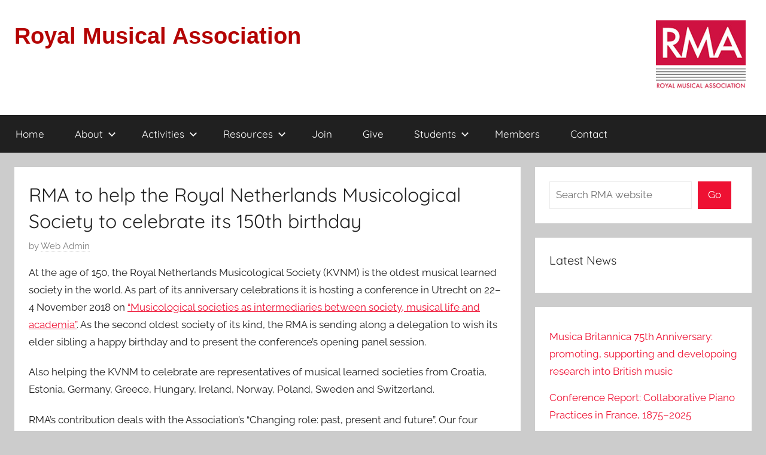

--- FILE ---
content_type: text/html; charset=UTF-8
request_url: https://www.rma.ac.uk/2018/09/24/rma-to-help-kvnm-celebrate-150th-birthday/
body_size: 14560
content:
<!DOCTYPE html>
<html lang="en-GB">

<head>
<meta charset="UTF-8">
<meta name="viewport" content="width=device-width, initial-scale=1">
<link rel="profile" href="http://gmpg.org/xfn/11">

<title>RMA to help the Royal Netherlands Musicological Society to celebrate its 150th birthday &#8211; Royal Musical Association</title>
<meta name='robots' content='max-image-preview:large' />
<link rel="alternate" type="application/rss+xml" title="Royal Musical Association &raquo; Feed" href="https://www.rma.ac.uk/feed/" />
<link rel="alternate" type="application/rss+xml" title="Royal Musical Association &raquo; Comments Feed" href="https://www.rma.ac.uk/comments/feed/" />
<link rel="alternate" title="oEmbed (JSON)" type="application/json+oembed" href="https://www.rma.ac.uk/wp-json/oembed/1.0/embed?url=https%3A%2F%2Fwww.rma.ac.uk%2F2018%2F09%2F24%2Frma-to-help-kvnm-celebrate-150th-birthday%2F" />
<link rel="alternate" title="oEmbed (XML)" type="text/xml+oembed" href="https://www.rma.ac.uk/wp-json/oembed/1.0/embed?url=https%3A%2F%2Fwww.rma.ac.uk%2F2018%2F09%2F24%2Frma-to-help-kvnm-celebrate-150th-birthday%2F&#038;format=xml" />
<style id='wp-img-auto-sizes-contain-inline-css' type='text/css'>
img:is([sizes=auto i],[sizes^="auto," i]){contain-intrinsic-size:3000px 1500px}
/*# sourceURL=wp-img-auto-sizes-contain-inline-css */
</style>
<link rel='stylesheet' id='eo-leaflet.js-css' href='https://www.rma.ac.uk/rmawp/wp-content/plugins/event-organiser/lib/leaflet/leaflet.min.css?ver=1.4.0' type='text/css' media='all' />
<style id='eo-leaflet.js-inline-css' type='text/css'>
.leaflet-popup-close-button{box-shadow:none!important;}
/*# sourceURL=eo-leaflet.js-inline-css */
</style>
<link rel='stylesheet' id='donovan-theme-fonts-css' href='https://www.rma.ac.uk/rmawp/wp-content/fonts/42dfe4fb32a9ed8baf6d4f36ed70bedb.css?ver=20201110' type='text/css' media='all' />
<style id='wp-emoji-styles-inline-css' type='text/css'>

	img.wp-smiley, img.emoji {
		display: inline !important;
		border: none !important;
		box-shadow: none !important;
		height: 1em !important;
		width: 1em !important;
		margin: 0 0.07em !important;
		vertical-align: -0.1em !important;
		background: none !important;
		padding: 0 !important;
	}
/*# sourceURL=wp-emoji-styles-inline-css */
</style>
<style id='wp-block-library-inline-css' type='text/css'>
:root{--wp-block-synced-color:#7a00df;--wp-block-synced-color--rgb:122,0,223;--wp-bound-block-color:var(--wp-block-synced-color);--wp-editor-canvas-background:#ddd;--wp-admin-theme-color:#007cba;--wp-admin-theme-color--rgb:0,124,186;--wp-admin-theme-color-darker-10:#006ba1;--wp-admin-theme-color-darker-10--rgb:0,107,160.5;--wp-admin-theme-color-darker-20:#005a87;--wp-admin-theme-color-darker-20--rgb:0,90,135;--wp-admin-border-width-focus:2px}@media (min-resolution:192dpi){:root{--wp-admin-border-width-focus:1.5px}}.wp-element-button{cursor:pointer}:root .has-very-light-gray-background-color{background-color:#eee}:root .has-very-dark-gray-background-color{background-color:#313131}:root .has-very-light-gray-color{color:#eee}:root .has-very-dark-gray-color{color:#313131}:root .has-vivid-green-cyan-to-vivid-cyan-blue-gradient-background{background:linear-gradient(135deg,#00d084,#0693e3)}:root .has-purple-crush-gradient-background{background:linear-gradient(135deg,#34e2e4,#4721fb 50%,#ab1dfe)}:root .has-hazy-dawn-gradient-background{background:linear-gradient(135deg,#faaca8,#dad0ec)}:root .has-subdued-olive-gradient-background{background:linear-gradient(135deg,#fafae1,#67a671)}:root .has-atomic-cream-gradient-background{background:linear-gradient(135deg,#fdd79a,#004a59)}:root .has-nightshade-gradient-background{background:linear-gradient(135deg,#330968,#31cdcf)}:root .has-midnight-gradient-background{background:linear-gradient(135deg,#020381,#2874fc)}:root{--wp--preset--font-size--normal:16px;--wp--preset--font-size--huge:42px}.has-regular-font-size{font-size:1em}.has-larger-font-size{font-size:2.625em}.has-normal-font-size{font-size:var(--wp--preset--font-size--normal)}.has-huge-font-size{font-size:var(--wp--preset--font-size--huge)}.has-text-align-center{text-align:center}.has-text-align-left{text-align:left}.has-text-align-right{text-align:right}.has-fit-text{white-space:nowrap!important}#end-resizable-editor-section{display:none}.aligncenter{clear:both}.items-justified-left{justify-content:flex-start}.items-justified-center{justify-content:center}.items-justified-right{justify-content:flex-end}.items-justified-space-between{justify-content:space-between}.screen-reader-text{border:0;clip-path:inset(50%);height:1px;margin:-1px;overflow:hidden;padding:0;position:absolute;width:1px;word-wrap:normal!important}.screen-reader-text:focus{background-color:#ddd;clip-path:none;color:#444;display:block;font-size:1em;height:auto;left:5px;line-height:normal;padding:15px 23px 14px;text-decoration:none;top:5px;width:auto;z-index:100000}html :where(.has-border-color){border-style:solid}html :where([style*=border-top-color]){border-top-style:solid}html :where([style*=border-right-color]){border-right-style:solid}html :where([style*=border-bottom-color]){border-bottom-style:solid}html :where([style*=border-left-color]){border-left-style:solid}html :where([style*=border-width]){border-style:solid}html :where([style*=border-top-width]){border-top-style:solid}html :where([style*=border-right-width]){border-right-style:solid}html :where([style*=border-bottom-width]){border-bottom-style:solid}html :where([style*=border-left-width]){border-left-style:solid}html :where(img[class*=wp-image-]){height:auto;max-width:100%}:where(figure){margin:0 0 1em}html :where(.is-position-sticky){--wp-admin--admin-bar--position-offset:var(--wp-admin--admin-bar--height,0px)}@media screen and (max-width:600px){html :where(.is-position-sticky){--wp-admin--admin-bar--position-offset:0px}}

/*# sourceURL=wp-block-library-inline-css */
</style><style id='wp-block-latest-posts-inline-css' type='text/css'>
.wp-block-latest-posts{box-sizing:border-box}.wp-block-latest-posts.alignleft{margin-right:2em}.wp-block-latest-posts.alignright{margin-left:2em}.wp-block-latest-posts.wp-block-latest-posts__list{list-style:none}.wp-block-latest-posts.wp-block-latest-posts__list li{clear:both;overflow-wrap:break-word}.wp-block-latest-posts.is-grid{display:flex;flex-wrap:wrap}.wp-block-latest-posts.is-grid li{margin:0 1.25em 1.25em 0;width:100%}@media (min-width:600px){.wp-block-latest-posts.columns-2 li{width:calc(50% - .625em)}.wp-block-latest-posts.columns-2 li:nth-child(2n){margin-right:0}.wp-block-latest-posts.columns-3 li{width:calc(33.33333% - .83333em)}.wp-block-latest-posts.columns-3 li:nth-child(3n){margin-right:0}.wp-block-latest-posts.columns-4 li{width:calc(25% - .9375em)}.wp-block-latest-posts.columns-4 li:nth-child(4n){margin-right:0}.wp-block-latest-posts.columns-5 li{width:calc(20% - 1em)}.wp-block-latest-posts.columns-5 li:nth-child(5n){margin-right:0}.wp-block-latest-posts.columns-6 li{width:calc(16.66667% - 1.04167em)}.wp-block-latest-posts.columns-6 li:nth-child(6n){margin-right:0}}:root :where(.wp-block-latest-posts.is-grid){padding:0}:root :where(.wp-block-latest-posts.wp-block-latest-posts__list){padding-left:0}.wp-block-latest-posts__post-author,.wp-block-latest-posts__post-date{display:block;font-size:.8125em}.wp-block-latest-posts__post-excerpt,.wp-block-latest-posts__post-full-content{margin-bottom:1em;margin-top:.5em}.wp-block-latest-posts__featured-image a{display:inline-block}.wp-block-latest-posts__featured-image img{height:auto;max-width:100%;width:auto}.wp-block-latest-posts__featured-image.alignleft{float:left;margin-right:1em}.wp-block-latest-posts__featured-image.alignright{float:right;margin-left:1em}.wp-block-latest-posts__featured-image.aligncenter{margin-bottom:1em;text-align:center}
/*# sourceURL=https://www.rma.ac.uk/rmawp/wp-includes/blocks/latest-posts/style.min.css */
</style>
<style id='wp-block-search-inline-css' type='text/css'>
.wp-block-search__button{margin-left:10px;word-break:normal}.wp-block-search__button.has-icon{line-height:0}.wp-block-search__button svg{height:1.25em;min-height:24px;min-width:24px;width:1.25em;fill:currentColor;vertical-align:text-bottom}:where(.wp-block-search__button){border:1px solid #ccc;padding:6px 10px}.wp-block-search__inside-wrapper{display:flex;flex:auto;flex-wrap:nowrap;max-width:100%}.wp-block-search__label{width:100%}.wp-block-search.wp-block-search__button-only .wp-block-search__button{box-sizing:border-box;display:flex;flex-shrink:0;justify-content:center;margin-left:0;max-width:100%}.wp-block-search.wp-block-search__button-only .wp-block-search__inside-wrapper{min-width:0!important;transition-property:width}.wp-block-search.wp-block-search__button-only .wp-block-search__input{flex-basis:100%;transition-duration:.3s}.wp-block-search.wp-block-search__button-only.wp-block-search__searchfield-hidden,.wp-block-search.wp-block-search__button-only.wp-block-search__searchfield-hidden .wp-block-search__inside-wrapper{overflow:hidden}.wp-block-search.wp-block-search__button-only.wp-block-search__searchfield-hidden .wp-block-search__input{border-left-width:0!important;border-right-width:0!important;flex-basis:0;flex-grow:0;margin:0;min-width:0!important;padding-left:0!important;padding-right:0!important;width:0!important}:where(.wp-block-search__input){appearance:none;border:1px solid #949494;flex-grow:1;font-family:inherit;font-size:inherit;font-style:inherit;font-weight:inherit;letter-spacing:inherit;line-height:inherit;margin-left:0;margin-right:0;min-width:3rem;padding:8px;text-decoration:unset!important;text-transform:inherit}:where(.wp-block-search__button-inside .wp-block-search__inside-wrapper){background-color:#fff;border:1px solid #949494;box-sizing:border-box;padding:4px}:where(.wp-block-search__button-inside .wp-block-search__inside-wrapper) .wp-block-search__input{border:none;border-radius:0;padding:0 4px}:where(.wp-block-search__button-inside .wp-block-search__inside-wrapper) .wp-block-search__input:focus{outline:none}:where(.wp-block-search__button-inside .wp-block-search__inside-wrapper) :where(.wp-block-search__button){padding:4px 8px}.wp-block-search.aligncenter .wp-block-search__inside-wrapper{margin:auto}.wp-block[data-align=right] .wp-block-search.wp-block-search__button-only .wp-block-search__inside-wrapper{float:right}
/*# sourceURL=https://www.rma.ac.uk/rmawp/wp-includes/blocks/search/style.min.css */
</style>
<style id='global-styles-inline-css' type='text/css'>
:root{--wp--preset--aspect-ratio--square: 1;--wp--preset--aspect-ratio--4-3: 4/3;--wp--preset--aspect-ratio--3-4: 3/4;--wp--preset--aspect-ratio--3-2: 3/2;--wp--preset--aspect-ratio--2-3: 2/3;--wp--preset--aspect-ratio--16-9: 16/9;--wp--preset--aspect-ratio--9-16: 9/16;--wp--preset--color--black: #000000;--wp--preset--color--cyan-bluish-gray: #abb8c3;--wp--preset--color--white: #ffffff;--wp--preset--color--pale-pink: #f78da7;--wp--preset--color--vivid-red: #cf2e2e;--wp--preset--color--luminous-vivid-orange: #ff6900;--wp--preset--color--luminous-vivid-amber: #fcb900;--wp--preset--color--light-green-cyan: #7bdcb5;--wp--preset--color--vivid-green-cyan: #00d084;--wp--preset--color--pale-cyan-blue: #8ed1fc;--wp--preset--color--vivid-cyan-blue: #0693e3;--wp--preset--color--vivid-purple: #9b51e0;--wp--preset--color--primary: #ee1133;--wp--preset--color--secondary: #d5001a;--wp--preset--color--tertiary: #bb0000;--wp--preset--color--accent: #1153ee;--wp--preset--color--highlight: #eedc11;--wp--preset--color--light-gray: #f2f2f2;--wp--preset--color--gray: #666666;--wp--preset--color--dark-gray: #202020;--wp--preset--gradient--vivid-cyan-blue-to-vivid-purple: linear-gradient(135deg,rgb(6,147,227) 0%,rgb(155,81,224) 100%);--wp--preset--gradient--light-green-cyan-to-vivid-green-cyan: linear-gradient(135deg,rgb(122,220,180) 0%,rgb(0,208,130) 100%);--wp--preset--gradient--luminous-vivid-amber-to-luminous-vivid-orange: linear-gradient(135deg,rgb(252,185,0) 0%,rgb(255,105,0) 100%);--wp--preset--gradient--luminous-vivid-orange-to-vivid-red: linear-gradient(135deg,rgb(255,105,0) 0%,rgb(207,46,46) 100%);--wp--preset--gradient--very-light-gray-to-cyan-bluish-gray: linear-gradient(135deg,rgb(238,238,238) 0%,rgb(169,184,195) 100%);--wp--preset--gradient--cool-to-warm-spectrum: linear-gradient(135deg,rgb(74,234,220) 0%,rgb(151,120,209) 20%,rgb(207,42,186) 40%,rgb(238,44,130) 60%,rgb(251,105,98) 80%,rgb(254,248,76) 100%);--wp--preset--gradient--blush-light-purple: linear-gradient(135deg,rgb(255,206,236) 0%,rgb(152,150,240) 100%);--wp--preset--gradient--blush-bordeaux: linear-gradient(135deg,rgb(254,205,165) 0%,rgb(254,45,45) 50%,rgb(107,0,62) 100%);--wp--preset--gradient--luminous-dusk: linear-gradient(135deg,rgb(255,203,112) 0%,rgb(199,81,192) 50%,rgb(65,88,208) 100%);--wp--preset--gradient--pale-ocean: linear-gradient(135deg,rgb(255,245,203) 0%,rgb(182,227,212) 50%,rgb(51,167,181) 100%);--wp--preset--gradient--electric-grass: linear-gradient(135deg,rgb(202,248,128) 0%,rgb(113,206,126) 100%);--wp--preset--gradient--midnight: linear-gradient(135deg,rgb(2,3,129) 0%,rgb(40,116,252) 100%);--wp--preset--font-size--small: 13px;--wp--preset--font-size--medium: 20px;--wp--preset--font-size--large: 36px;--wp--preset--font-size--x-large: 42px;--wp--preset--spacing--20: 0.44rem;--wp--preset--spacing--30: 0.67rem;--wp--preset--spacing--40: 1rem;--wp--preset--spacing--50: 1.5rem;--wp--preset--spacing--60: 2.25rem;--wp--preset--spacing--70: 3.38rem;--wp--preset--spacing--80: 5.06rem;--wp--preset--shadow--natural: 6px 6px 9px rgba(0, 0, 0, 0.2);--wp--preset--shadow--deep: 12px 12px 50px rgba(0, 0, 0, 0.4);--wp--preset--shadow--sharp: 6px 6px 0px rgba(0, 0, 0, 0.2);--wp--preset--shadow--outlined: 6px 6px 0px -3px rgb(255, 255, 255), 6px 6px rgb(0, 0, 0);--wp--preset--shadow--crisp: 6px 6px 0px rgb(0, 0, 0);}:where(.is-layout-flex){gap: 0.5em;}:where(.is-layout-grid){gap: 0.5em;}body .is-layout-flex{display: flex;}.is-layout-flex{flex-wrap: wrap;align-items: center;}.is-layout-flex > :is(*, div){margin: 0;}body .is-layout-grid{display: grid;}.is-layout-grid > :is(*, div){margin: 0;}:where(.wp-block-columns.is-layout-flex){gap: 2em;}:where(.wp-block-columns.is-layout-grid){gap: 2em;}:where(.wp-block-post-template.is-layout-flex){gap: 1.25em;}:where(.wp-block-post-template.is-layout-grid){gap: 1.25em;}.has-black-color{color: var(--wp--preset--color--black) !important;}.has-cyan-bluish-gray-color{color: var(--wp--preset--color--cyan-bluish-gray) !important;}.has-white-color{color: var(--wp--preset--color--white) !important;}.has-pale-pink-color{color: var(--wp--preset--color--pale-pink) !important;}.has-vivid-red-color{color: var(--wp--preset--color--vivid-red) !important;}.has-luminous-vivid-orange-color{color: var(--wp--preset--color--luminous-vivid-orange) !important;}.has-luminous-vivid-amber-color{color: var(--wp--preset--color--luminous-vivid-amber) !important;}.has-light-green-cyan-color{color: var(--wp--preset--color--light-green-cyan) !important;}.has-vivid-green-cyan-color{color: var(--wp--preset--color--vivid-green-cyan) !important;}.has-pale-cyan-blue-color{color: var(--wp--preset--color--pale-cyan-blue) !important;}.has-vivid-cyan-blue-color{color: var(--wp--preset--color--vivid-cyan-blue) !important;}.has-vivid-purple-color{color: var(--wp--preset--color--vivid-purple) !important;}.has-black-background-color{background-color: var(--wp--preset--color--black) !important;}.has-cyan-bluish-gray-background-color{background-color: var(--wp--preset--color--cyan-bluish-gray) !important;}.has-white-background-color{background-color: var(--wp--preset--color--white) !important;}.has-pale-pink-background-color{background-color: var(--wp--preset--color--pale-pink) !important;}.has-vivid-red-background-color{background-color: var(--wp--preset--color--vivid-red) !important;}.has-luminous-vivid-orange-background-color{background-color: var(--wp--preset--color--luminous-vivid-orange) !important;}.has-luminous-vivid-amber-background-color{background-color: var(--wp--preset--color--luminous-vivid-amber) !important;}.has-light-green-cyan-background-color{background-color: var(--wp--preset--color--light-green-cyan) !important;}.has-vivid-green-cyan-background-color{background-color: var(--wp--preset--color--vivid-green-cyan) !important;}.has-pale-cyan-blue-background-color{background-color: var(--wp--preset--color--pale-cyan-blue) !important;}.has-vivid-cyan-blue-background-color{background-color: var(--wp--preset--color--vivid-cyan-blue) !important;}.has-vivid-purple-background-color{background-color: var(--wp--preset--color--vivid-purple) !important;}.has-black-border-color{border-color: var(--wp--preset--color--black) !important;}.has-cyan-bluish-gray-border-color{border-color: var(--wp--preset--color--cyan-bluish-gray) !important;}.has-white-border-color{border-color: var(--wp--preset--color--white) !important;}.has-pale-pink-border-color{border-color: var(--wp--preset--color--pale-pink) !important;}.has-vivid-red-border-color{border-color: var(--wp--preset--color--vivid-red) !important;}.has-luminous-vivid-orange-border-color{border-color: var(--wp--preset--color--luminous-vivid-orange) !important;}.has-luminous-vivid-amber-border-color{border-color: var(--wp--preset--color--luminous-vivid-amber) !important;}.has-light-green-cyan-border-color{border-color: var(--wp--preset--color--light-green-cyan) !important;}.has-vivid-green-cyan-border-color{border-color: var(--wp--preset--color--vivid-green-cyan) !important;}.has-pale-cyan-blue-border-color{border-color: var(--wp--preset--color--pale-cyan-blue) !important;}.has-vivid-cyan-blue-border-color{border-color: var(--wp--preset--color--vivid-cyan-blue) !important;}.has-vivid-purple-border-color{border-color: var(--wp--preset--color--vivid-purple) !important;}.has-vivid-cyan-blue-to-vivid-purple-gradient-background{background: var(--wp--preset--gradient--vivid-cyan-blue-to-vivid-purple) !important;}.has-light-green-cyan-to-vivid-green-cyan-gradient-background{background: var(--wp--preset--gradient--light-green-cyan-to-vivid-green-cyan) !important;}.has-luminous-vivid-amber-to-luminous-vivid-orange-gradient-background{background: var(--wp--preset--gradient--luminous-vivid-amber-to-luminous-vivid-orange) !important;}.has-luminous-vivid-orange-to-vivid-red-gradient-background{background: var(--wp--preset--gradient--luminous-vivid-orange-to-vivid-red) !important;}.has-very-light-gray-to-cyan-bluish-gray-gradient-background{background: var(--wp--preset--gradient--very-light-gray-to-cyan-bluish-gray) !important;}.has-cool-to-warm-spectrum-gradient-background{background: var(--wp--preset--gradient--cool-to-warm-spectrum) !important;}.has-blush-light-purple-gradient-background{background: var(--wp--preset--gradient--blush-light-purple) !important;}.has-blush-bordeaux-gradient-background{background: var(--wp--preset--gradient--blush-bordeaux) !important;}.has-luminous-dusk-gradient-background{background: var(--wp--preset--gradient--luminous-dusk) !important;}.has-pale-ocean-gradient-background{background: var(--wp--preset--gradient--pale-ocean) !important;}.has-electric-grass-gradient-background{background: var(--wp--preset--gradient--electric-grass) !important;}.has-midnight-gradient-background{background: var(--wp--preset--gradient--midnight) !important;}.has-small-font-size{font-size: var(--wp--preset--font-size--small) !important;}.has-medium-font-size{font-size: var(--wp--preset--font-size--medium) !important;}.has-large-font-size{font-size: var(--wp--preset--font-size--large) !important;}.has-x-large-font-size{font-size: var(--wp--preset--font-size--x-large) !important;}
/*# sourceURL=global-styles-inline-css */
</style>

<style id='classic-theme-styles-inline-css' type='text/css'>
/*! This file is auto-generated */
.wp-block-button__link{color:#fff;background-color:#32373c;border-radius:9999px;box-shadow:none;text-decoration:none;padding:calc(.667em + 2px) calc(1.333em + 2px);font-size:1.125em}.wp-block-file__button{background:#32373c;color:#fff;text-decoration:none}
/*# sourceURL=/wp-includes/css/classic-themes.min.css */
</style>
<link rel='stylesheet' id='bluesky-social-style-profile-css' href='https://www.rma.ac.uk/rmawp/wp-content/plugins/social-integration-for-bluesky/assets/css/bluesky-social-profile.css?ver=1.4.4' type='text/css' media='all' />
<link rel='stylesheet' id='bluesky-social-style-posts-css' href='https://www.rma.ac.uk/rmawp/wp-content/plugins/social-integration-for-bluesky/assets/css/bluesky-social-posts.css?ver=1.4.4' type='text/css' media='all' />
<link rel='stylesheet' id='donovan-stylesheet-css' href='https://www.rma.ac.uk/rmawp/wp-content/themes/donovan/style.css?ver=1.9.2' type='text/css' media='all' />
<script type="text/javascript" src="https://www.rma.ac.uk/rmawp/wp-content/themes/donovan/assets/js/svgxuse.min.js?ver=1.2.6" id="svgxuse-js"></script>
<link rel="https://api.w.org/" href="https://www.rma.ac.uk/wp-json/" /><link rel="alternate" title="JSON" type="application/json" href="https://www.rma.ac.uk/wp-json/wp/v2/posts/4225" /><link rel="EditURI" type="application/rsd+xml" title="RSD" href="https://www.rma.ac.uk/rmawp/xmlrpc.php?rsd" />
<meta name="generator" content="WordPress 6.9" />
<link rel="canonical" href="https://www.rma.ac.uk/2018/09/24/rma-to-help-kvnm-celebrate-150th-birthday/" />
<link rel='shortlink' href='https://www.rma.ac.uk/?p=4225' />
<link rel="icon" href="https://www.rma.ac.uk/rmawp/wp-content/uploads/2023/11/cropped-RMA-Logo-32x32.jpg" sizes="32x32" />
<link rel="icon" href="https://www.rma.ac.uk/rmawp/wp-content/uploads/2023/11/cropped-RMA-Logo-192x192.jpg" sizes="192x192" />
<link rel="apple-touch-icon" href="https://www.rma.ac.uk/rmawp/wp-content/uploads/2023/11/cropped-RMA-Logo-180x180.jpg" />
<meta name="msapplication-TileImage" content="https://www.rma.ac.uk/rmawp/wp-content/uploads/2023/11/cropped-RMA-Logo-270x270.jpg" />
</head>

<body class="wp-singular post-template-default single single-post postid-4225 single-format-standard wp-embed-responsive wp-theme-donovan blog-grid-layout date-hidden">

	<div id="page" class="site">
		<a class="skip-link screen-reader-text" href="#content">Skip to content</a>

		
		
		<header id="masthead" class="site-header clearfix" role="banner">

			<div class="header-main container clearfix">

				<div id="logo" class="site-branding clearfix">



				</div><!-- .site-branding -->

					<!-- H1 RMA title in bold red -->
	     		<h1 class="site-title" ><a href="https://www.rma.ac.uk/" rel="home" class="site-title" style="color: #B40404;	font-family: 'Roboto', Tahoma, Arial;font-size: 38px; font-weight:bold;font-size: 2.375rem;	text-decoration: none; float:left;">Royal Musical Association</a></h1><!-- end of RMA H1 -->

				
	<div id="header-social-icons" class="header-social-menu donovan-social-menu clearfix">

		
	</div>

				
				<!-- RMA logo-->
				<div id="topright" 	style="float:right;width:	170px;	padding: 0 10px 0 10px;">
            	<img src="/images/logos/rma-logo-170.jpg" alt="RMA logo" width="170" height="130" border="0" />
            	</div><!--end of RMA logo / div topright -->


			</div><!-- .header-main -->

			

	<div id="main-navigation-wrap" class="primary-navigation-wrap">

		<div id="main-navigation-container" class="primary-navigation-container container">

			
			<button class="primary-menu-toggle menu-toggle" aria-controls="primary-menu" aria-expanded="false" >
				<svg class="icon icon-menu" aria-hidden="true" role="img"> <use xlink:href="https://www.rma.ac.uk/rmawp/wp-content/themes/donovan/assets/icons/genericons-neue.svg#menu"></use> </svg><svg class="icon icon-close" aria-hidden="true" role="img"> <use xlink:href="https://www.rma.ac.uk/rmawp/wp-content/themes/donovan/assets/icons/genericons-neue.svg#close"></use> </svg>				<span class="menu-toggle-text">Menu</span>
			</button>

			<div class="primary-navigation">

				<nav id="site-navigation" class="main-navigation" role="navigation"  aria-label="Primary Menu">

					<ul id="primary-menu" class="menu"><li id="menu-item-4361" class="menu-item menu-item-type-custom menu-item-object-custom menu-item-home menu-item-4361"><a href="https://www.rma.ac.uk">Home</a></li>
<li id="menu-item-29" class="menu-item menu-item-type-post_type menu-item-object-page menu-item-has-children menu-item-29"><a href="https://www.rma.ac.uk/about-us/">About<svg class="icon icon-expand" aria-hidden="true" role="img"> <use xlink:href="https://www.rma.ac.uk/rmawp/wp-content/themes/donovan/assets/icons/genericons-neue.svg#expand"></use> </svg></a>
<ul class="sub-menu">
	<li id="menu-item-38" class="menu-item menu-item-type-post_type menu-item-object-page menu-item-38"><a href="https://www.rma.ac.uk/about-us/our-history/">Our history</a></li>
	<li id="menu-item-94" class="menu-item menu-item-type-post_type menu-item-object-page menu-item-94"><a href="https://www.rma.ac.uk/about-us/chapters-study-groups/">Chapters &#038; Study Groups</a></li>
	<li id="menu-item-37" class="menu-item menu-item-type-post_type menu-item-object-page menu-item-37"><a href="https://www.rma.ac.uk/about-us/council-committees/">Council and Committees</a></li>
	<li id="menu-item-4786" class="menu-item menu-item-type-post_type menu-item-object-page menu-item-4786"><a href="https://www.rma.ac.uk/code-of-conduct/">Code of Conduct</a></li>
	<li id="menu-item-8463" class="menu-item menu-item-type-post_type menu-item-object-page menu-item-8463"><a href="https://www.rma.ac.uk/constitution-and-rules/">Constitution and Rules</a></li>
	<li id="menu-item-8620" class="menu-item menu-item-type-custom menu-item-object-custom menu-item-8620"><a href="https://www.rma.ac.uk/rma-150/">150th Anniversary Fellowships</a></li>
	<li id="menu-item-8621" class="menu-item menu-item-type-custom menu-item-object-custom menu-item-8621"><a href="https://www.rma.ac.uk/rma-time-capsule-2024/">Anniversary Time Capsule</a></li>
</ul>
</li>
<li id="menu-item-6152" class="menu-item menu-item-type-post_type menu-item-object-page menu-item-has-children menu-item-6152"><a href="https://www.rma.ac.uk/activities/">Activities<svg class="icon icon-expand" aria-hidden="true" role="img"> <use xlink:href="https://www.rma.ac.uk/rmawp/wp-content/themes/donovan/assets/icons/genericons-neue.svg#expand"></use> </svg></a>
<ul class="sub-menu">
	<li id="menu-item-27" class="menu-item menu-item-type-post_type menu-item-object-page menu-item-27"><a href="https://www.rma.ac.uk/events/">Events</a></li>
	<li id="menu-item-26" class="menu-item menu-item-type-post_type menu-item-object-page menu-item-26"><a href="https://www.rma.ac.uk/publications/">Publications</a></li>
	<li id="menu-item-25" class="menu-item menu-item-type-post_type menu-item-object-page menu-item-25"><a href="https://www.rma.ac.uk/grants-awards/">Grants &#038; Awards</a></li>
	<li id="menu-item-6154" class="menu-item menu-item-type-post_type menu-item-object-page menu-item-6154"><a href="https://www.rma.ac.uk/equality-diversity-and-inclusion/">Equality, Diversity and Inclusion</a></li>
	<li id="menu-item-8072" class="menu-item menu-item-type-post_type menu-item-object-page menu-item-8072"><a href="https://www.rma.ac.uk/music-education-initiative/">Music Education Initiative</a></li>
</ul>
</li>
<li id="menu-item-7709" class="menu-item menu-item-type-custom menu-item-object-custom menu-item-has-children menu-item-7709"><a href="https://www.rma.ac.uk/resources/">Resources<svg class="icon icon-expand" aria-hidden="true" role="img"> <use xlink:href="https://www.rma.ac.uk/rmawp/wp-content/themes/donovan/assets/icons/genericons-neue.svg#expand"></use> </svg></a>
<ul class="sub-menu">
	<li id="menu-item-8918" class="menu-item menu-item-type-post_type menu-item-object-page menu-item-8918"><a href="https://www.rma.ac.uk/diversity-calendar/">Diversity Calendar</a></li>
	<li id="menu-item-7711" class="menu-item menu-item-type-post_type menu-item-object-post menu-item-7711"><a href="https://www.rma.ac.uk/2022/04/03/resources-to-support-displaced-musicians-and-researchers/">Displaced Musicians</a></li>
	<li id="menu-item-6613" class="menu-item menu-item-type-post_type menu-item-object-page menu-item-6613"><a href="https://www.rma.ac.uk/rma-mentoring-scheme/">Mentoring Scheme</a></li>
	<li id="menu-item-7708" class="menu-item menu-item-type-custom menu-item-object-custom menu-item-7708"><a href="https://www.rma.ac.uk/tag/obituaries/">Obituaries</a></li>
	<li id="menu-item-8550" class="menu-item menu-item-type-post_type menu-item-object-page menu-item-8550"><a href="https://www.rma.ac.uk/ref-analysis/">REF Analysis</a></li>
	<li id="menu-item-8933" class="menu-item menu-item-type-post_type menu-item-object-page menu-item-8933"><a href="https://www.rma.ac.uk/rma-open-access-resources/">RMA Open Access Resources</a></li>
</ul>
</li>
<li id="menu-item-28" class="menu-item menu-item-type-post_type menu-item-object-page menu-item-28"><a href="https://www.rma.ac.uk/join/">Join</a></li>
<li id="menu-item-4499" class="menu-item menu-item-type-post_type menu-item-object-page menu-item-4499"><a href="https://www.rma.ac.uk/give/">Give</a></li>
<li id="menu-item-24" class="menu-item menu-item-type-post_type menu-item-object-page menu-item-has-children menu-item-24"><a href="https://www.rma.ac.uk/students/">Students<svg class="icon icon-expand" aria-hidden="true" role="img"> <use xlink:href="https://www.rma.ac.uk/rmawp/wp-content/themes/donovan/assets/icons/genericons-neue.svg#expand"></use> </svg></a>
<ul class="sub-menu">
	<li id="menu-item-7053" class="menu-item menu-item-type-post_type menu-item-object-page menu-item-7053"><a href="https://www.rma.ac.uk/students/">ARAMAES – The Student Forum of the RMA</a></li>
	<li id="menu-item-3791" class="menu-item menu-item-type-post_type menu-item-object-page menu-item-3791"><a href="https://www.rma.ac.uk/students/research-training/">Research Skills – Training and Resources</a></li>
	<li id="menu-item-3407" class="menu-item menu-item-type-post_type menu-item-object-page menu-item-3407"><a href="https://www.rma.ac.uk/students/career-development-resources/">Career development &#038; resources</a></li>
	<li id="menu-item-3953" class="menu-item menu-item-type-post_type menu-item-object-page menu-item-3953"><a href="https://www.rma.ac.uk/students/student-committee/">Student Committee</a></li>
	<li id="menu-item-4428" class="menu-item menu-item-type-post_type menu-item-object-page menu-item-4428"><a href="https://www.rma.ac.uk/students/get-involved/">Get Involved</a></li>
	<li id="menu-item-3408" class="menu-item menu-item-type-post_type menu-item-object-page menu-item-3408"><a href="https://www.rma.ac.uk/students/other-student-blogs/">Student blogs and groups</a></li>
</ul>
</li>
<li id="menu-item-23" class="menu-item menu-item-type-post_type menu-item-object-page menu-item-23"><a href="https://www.rma.ac.uk/members-area/">Members</a></li>
<li id="menu-item-22" class="menu-item menu-item-type-post_type menu-item-object-page menu-item-22"><a href="https://www.rma.ac.uk/contact-us/">Contact</a></li>
</ul>				</nav><!-- #site-navigation -->

			</div><!-- .primary-navigation -->

		</div>

	</div>



			
			
		</header><!-- #masthead -->

		
		<div id="content" class="site-content container">

			
	<div id="primary" class="content-area">
		<main id="main" class="site-main">

		
<article id="post-4225" class="post-4225 post type-post status-publish format-standard hentry category-news comments-off">

	
			<div class="post-image">
							</div>

			
	<div class="post-content">

		<header class="entry-header">

			<h1 class="entry-title">RMA to help the Royal Netherlands Musicological Society to celebrate its 150th birthday</h1>
			<div class="entry-meta post-details"><span class="posted-on meta-date">Posted on <a href="https://www.rma.ac.uk/2018/09/24/rma-to-help-kvnm-celebrate-150th-birthday/" rel="bookmark"><time class="entry-date published" datetime="2018-09-24T08:00:37+01:00">24 Sep 2018</time><time class="updated" datetime="2018-09-22T11:12:09+01:00">22 Sep 2018</time></a></span><span class="posted-by meta-author"> by <span class="author vcard"><a class="url fn n" href="https://www.rma.ac.uk/author/administrator/" title="View all posts by Web Admin" rel="author">Web Admin</a></span></span></div>
		</header><!-- .entry-header -->

		<div class="entry-content clearfix">

			<p>At the age of 150, the Royal Netherlands Musicological Society (KVNM) is the oldest musical learned society in the world. As part of its anniversary celebrations it is hosting a conference in Utrecht on 22–4 November 2018 on <a href="https://rma.us9.list-manage.com/track/click?u=0a5e5107f4d24b15e3433da25&amp;id=f59c554c5c&amp;e=dc2b849c03" target="_blank" rel="noopener" data-saferedirecturl="https://www.google.com/url?q=https://rma.us9.list-manage.com/track/click?u%3D0a5e5107f4d24b15e3433da25%26id%3Df59c554c5c%26e%3Ddc2b849c03&amp;source=gmail&amp;ust=1537691486375000&amp;usg=AFQjCNFPS_OZC9WrXbKKmUpBt9ga10wLNg">“Musicological societies as intermediaries between society, musical life and academia”</a>. As the second oldest society of its kind, the RMA is sending along a delegation to wish its elder sibling a happy birthday and to present the conference’s opening panel session.</p>
<p>Also helping the KVNM to celebrate are representatives of musical learned societies from Croatia, Estonia, Germany, Greece, Hungary, Ireland, Norway, Poland, Sweden and Switzerland.</p>
<p>RMA’s contribution deals with the Association’s “Changing role: past, present and future”. Our four panellists are each giving a short presentation, Simon McVeigh on “the public responsibilities of a learned musical society today”, Barbara Kelly on “musicological collaboration between the UK and France in the early 20th century”, Warwick Edwards on the RMA’s activities and “the challenge of representing every branch of a diverse discipline”, Mieko Kanno on “craftsmanship in music and musical institutions”. The session will conclude with a discussion between all present of the issues raised.</p>
<p>The conference concludes with the presentation of a proposal from our Dutch colleagues to found a Network of European Musicological Societies (NEMS).</p>
<p><a href="https://rma.us9.list-manage.com/track/click?u=0a5e5107f4d24b15e3433da25&amp;id=8fe4a396c3&amp;e=dc2b849c03" target="_blank" rel="noopener" data-saferedirecturl="https://www.google.com/url?q=https://rma.us9.list-manage.com/track/click?u%3D0a5e5107f4d24b15e3433da25%26id%3D8fe4a396c3%26e%3Ddc2b849c03&amp;source=gmail&amp;ust=1537691486375000&amp;usg=AFQjCNH0pnISrcSMaHUmGy1b8TaaFYwEWQ">Registration for the event</a> has opened, and <a href="https://rma.us9.list-manage.com/track/click?u=0a5e5107f4d24b15e3433da25&amp;id=8450d2ab55&amp;e=dc2b849c03" target="_blank" rel="noopener" data-saferedirecturl="https://www.google.com/url?q=https://rma.us9.list-manage.com/track/click?u%3D0a5e5107f4d24b15e3433da25%26id%3D8450d2ab55%26e%3Ddc2b849c03&amp;source=gmail&amp;ust=1537691486375000&amp;usg=AFQjCNHNP6ESh8uGrywWCWrwzPfKsAcb-A">the programme</a> is now available.</p>
<p>RMA panellists at the conference would be very interested to hear from RMA members thinking of coming along to the event as well as from all those with ideas on how RMA might develop its international links further as it approaches its own 150th birthday in 2024. Please contact <a href="mailto:Warwick.Edwards@glasgow.ac.uk" target="_blank" rel="noopener">Warwick Edwards</a>.</p>

			
		</div><!-- .entry-content -->

		
	</div><!-- .post-content -->

	<footer class="entry-footer post-details">
		<div class="entry-categories"> <svg class="icon icon-category" aria-hidden="true" role="img"> <use xlink:href="https://www.rma.ac.uk/rmawp/wp-content/themes/donovan/assets/icons/genericons-neue.svg#category"></use> </svg><a href="https://www.rma.ac.uk/category/news/" rel="category tag">News</a></div>	</footer><!-- .entry-footer -->

</article>

	<nav class="navigation post-navigation" aria-label="Posts">
		<h2 class="screen-reader-text">Post navigation</h2>
		<div class="nav-links"><div class="nav-previous"><a href="https://www.rma.ac.uk/2018/09/04/a-musicians-transnational-diasporas-in-a-family-archive/" rel="prev"><span class="nav-link-text">Previous Post</span><h3 class="entry-title">A musician’s transnational diasporas in a family archive</h3></a></div><div class="nav-next"><a href="https://www.rma.ac.uk/2018/10/02/conference-report-music-and-as-process-music-and-language-29-jun-1-july-2018-edinburgh/" rel="next"><span class="nav-link-text">Next Post</span><h3 class="entry-title">Conference report: Music and/as Process: Music and Language, 29 Jun-1 July 2018, Edinburgh</h3></a></div></div>
	</nav>
		</main><!-- #main -->
	</div><!-- #primary -->


	<section id="secondary" class="sidebar widget-area clearfix" role="complementary">

		<section id="block-6" class="widget widget_block widget_search"><form role="search" method="get" action="https://www.rma.ac.uk/" class="wp-block-search__button-outside wp-block-search__text-button wp-block-search"    ><label class="wp-block-search__label screen-reader-text" for="wp-block-search__input-1" >Search</label><div class="wp-block-search__inside-wrapper" ><input class="wp-block-search__input" id="wp-block-search__input-1" placeholder="Search RMA website" value="" type="search" name="s" required /><button aria-label="Go" class="wp-block-search__button wp-element-button" type="submit" >Go</button></div></form></section><section id="block-26" class="widget widget_block"><div class="widget-header">
<a class="category-archive-link" href="https://www.rma.ac.uk/category/news/"
 title="Latest News">
 <h3 class="widget-title">Latest News</h3></a></div></section><section id="block-22" class="widget widget_block widget_recent_entries"><ul class="wp-block-latest-posts__list wp-block-latest-posts"><li><a class="wp-block-latest-posts__post-title" href="https://www.rma.ac.uk/2026/01/15/musica-britannica-75th-anniversary-promoting-supporting-and-developoing-research-into-british-music/">Musica Britannica 75th Anniversary: promoting, supporting and developoing research into British music</a></li>
<li><a class="wp-block-latest-posts__post-title" href="https://www.rma.ac.uk/2026/01/14/conference-report-collaborative-piano-practices-in-france-1875-2025/">Conference Report: Collaborative Piano Practices in France, 1875–2025</a></li>
<li><a class="wp-block-latest-posts__post-title" href="https://www.rma.ac.uk/2026/01/09/study-day-report-piano-music-of-the-20th-century-interrogating-performance-and-research/">Study Day Report: Piano Music of the 20th Century: Interrogating Performance and Research</a></li>
<li><a class="wp-block-latest-posts__post-title" href="https://www.rma.ac.uk/2026/01/08/conference-report-colonial-narratives-and-the-musical-stage/">Conference Report: Colonial Narratives and the Musical Stage</a></li>
<li><a class="wp-block-latest-posts__post-title" href="https://www.rma.ac.uk/2025/11/20/conference-review-pierre-boulez-and-his-cultural-legacy-today/">Conference Review: Pierre Boulez and His Cultural Legacy Today</a></li>
</ul></section><section id="eo_event_list_widget-7" class="widget EO_Event_List_Widget"><h4 class="widget-title">Forthcoming Events</h4>

	<ul  class="eo-events eo-events-widget" > 

		
			
			<li class="eo-event-venue-norwegian-church-arts-centre eo-event-tag-study-day eo-event-future eo-all-day" >
				<a href="https://www.rma.ac.uk/events/event/chamber-music-synergies-through-time-places-and-spaces/">Chamber music: synergies through time, places and spaces</a> on 13 Mar 2026			</li>

		
			
			<li class="eo-event-venue-online eo-event-future" >
				<a href="https://www.rma.ac.uk/events/event/beyond-enrichment-rethinking-music-and-employability/">Beyond Enrichment: Rethinking Music and Employability</a> on 18 Mar 2026 3:00 pm			</li>

		
			
			<li class="eo-event-venue-school-of-music-cardiff-university eo-event-future eo-all-day" >
				<a href="https://www.rma.ac.uk/events/event/music-mark-higher-education-conference/">Music Mark Higher Education Conference</a> on 6 May 2026			</li>

		
			
			<li class="eo-event-venue-faculty-of-music-university-of-toronto eo-event-future eo-multi-day eo-all-day" >
				<a href="https://www.rma.ac.uk/events/event/global-musical-modernities-and-local-agency/">Global Musical Modernities and Local Agency</a> on 7 May 2026			</li>

		
			
			<li class="eo-event-venue-university-of-st-andrews eo-event-future eo-multi-day eo-all-day" >
				<a href="https://www.rma.ac.uk/events/event/international-network-for-music-theology-2026-incarnation-and-inculturation/">International Network for Music Theology 2026: Incarnation and Inculturation</a> on 25 Jun 2026			</li>

		
			
			<li class="eo-event-future eo-multi-day eo-all-day" >
				<a href="https://www.rma.ac.uk/events/event/rma-smi-eadh-annual-conference-2026/">RMA-SMI-EADH Annual Conference 2026</a> on 29 Aug 2026			</li>

		
	</ul>

</section><section id="bluesky_posts_widget-3" class="widget widget_bluesky_posts_widget"><h4 class="widget-title">BlueSky Latest Posts</h4>
            <aside class="bluesky-social-integration-last-post theme-system display-default" aria-label="List of the latest Bluesky Posts">
                    
                
                <ul class="bluesky-social-integration-last-post-list">

                    
                    <li class="bluesky-social-integration-last-post-item">

                        
                        <a title="Get to this post" href="https://bsky.app/profile/royalmusical.bsky.social/post/3mcmizl2vr22h" class="bluesky-social-integration-last-post-link"><span class="screen-reader-text">Get to this post</span></a>
                        <div class="bluesky-social-integration-last-post-header">
                                                        <img src="https://cdn.bsky.app/img/avatar/plain/did:plc:jnakv4fhwxoyrxz75iwurmny/bafkreifs7kbin7kry32lfuhlg3puxcuutjalotd7a7r2hbachd66hr2urm@jpeg" width="42" height="42" alt="" class="avatar post-avatar">
                        </div>
                        <div class="bluesky-social-integration-last-post-content">
                            <p class="bluesky-social-integration-post-account-info-names">
                                                                <span class="bluesky-social-integration-post-account-info-name">RMA</span>
                                <span class="bluesky-social-integration-post-account-info-handle">@royalmusical.bsky.social</span>
                                <span class="bluesky-social-integration-post-account-info-date">4 days</span>
                            </p>

                            <div class="bluesky-social-integration-post-content-text" lang="en">
                            
                            Call For Papers: Music Mark Higher Education Conference<br />
<br />
<a href="https://www.rma.ac.uk/2026/01/17/call-for-papers-music-mark-higher-education-conference/">https://www.rma.ac.uk/2026/01/17/call-for-papers-music-mark-higher-education-conference/</a>
                            </div>

                                                    </div>

                        
                    </li>

                    
                    <li class="bluesky-social-integration-last-post-item">

                        
                        <a title="Get to this post" href="https://bsky.app/profile/royalmusical.bsky.social/post/3mch6u6wm5y2k" class="bluesky-social-integration-last-post-link"><span class="screen-reader-text">Get to this post</span></a>
                        <div class="bluesky-social-integration-last-post-header">
                                                        <img src="https://cdn.bsky.app/img/avatar/plain/did:plc:jnakv4fhwxoyrxz75iwurmny/bafkreifs7kbin7kry32lfuhlg3puxcuutjalotd7a7r2hbachd66hr2urm@jpeg" width="42" height="42" alt="" class="avatar post-avatar">
                        </div>
                        <div class="bluesky-social-integration-last-post-content">
                            <p class="bluesky-social-integration-post-account-info-names">
                                                                <span class="bluesky-social-integration-post-account-info-name">RMA</span>
                                <span class="bluesky-social-integration-post-account-info-handle">@royalmusical.bsky.social</span>
                                <span class="bluesky-social-integration-post-account-info-date">6 days</span>
                            </p>

                            <div class="bluesky-social-integration-post-content-text" lang="en">
                            
                            RMA-SMI-EADH Conference, 29 Aug to 1 Sep 2026<br />
<br />
<a href="https://www.rma.ac.uk/2026/01/15/rma-smi-eadh-conference-29-aug-to-1-sep-2026/">https://www.rma.ac.uk/2026/01/15/rma-smi-eadh-conference-29-aug-to-1-sep-2026/</a>
                            </div>

                                                    </div>

                        
                    </li>

                    
                    <li class="bluesky-social-integration-last-post-item">

                        
                        <a title="Get to this post" href="https://bsky.app/profile/royalmusical.bsky.social/post/3mch6lvz54z27" class="bluesky-social-integration-last-post-link"><span class="screen-reader-text">Get to this post</span></a>
                        <div class="bluesky-social-integration-last-post-header">
                                                        <img src="https://cdn.bsky.app/img/avatar/plain/did:plc:jnakv4fhwxoyrxz75iwurmny/bafkreifs7kbin7kry32lfuhlg3puxcuutjalotd7a7r2hbachd66hr2urm@jpeg" width="42" height="42" alt="" class="avatar post-avatar">
                        </div>
                        <div class="bluesky-social-integration-last-post-content">
                            <p class="bluesky-social-integration-post-account-info-names">
                                                                <span class="bluesky-social-integration-post-account-info-name">RMA</span>
                                <span class="bluesky-social-integration-post-account-info-handle">@royalmusical.bsky.social</span>
                                <span class="bluesky-social-integration-post-account-info-date">6 days</span>
                            </p>

                            <div class="bluesky-social-integration-post-content-text" lang="en">
                            
                            Musica Britannica 75th Anniversary: promoting, supporting and developoing research into British music<br />
<br />
<a href="https://www.rma.ac.uk/2026/01/15/musica-britannica-75th-anniversary-promoting-supporting-and-developoing-research-into-british-music/">https://www.rma.ac.uk/2026/01/15/musica-britannica-75th-anniversary-promoting-supporting-and-developoing-research-into-british-music/</a>
                            </div>

                                                    </div>

                        
                    </li>

                    
                    <li class="bluesky-social-integration-last-post-item">

                        
                        <a title="Get to this post" href="https://bsky.app/profile/royalmusical.bsky.social/post/3mcfxndllmw2p" class="bluesky-social-integration-last-post-link"><span class="screen-reader-text">Get to this post</span></a>
                        <div class="bluesky-social-integration-last-post-header">
                                                        <img src="https://cdn.bsky.app/img/avatar/plain/did:plc:jnakv4fhwxoyrxz75iwurmny/bafkreifs7kbin7kry32lfuhlg3puxcuutjalotd7a7r2hbachd66hr2urm@jpeg" width="42" height="42" alt="" class="avatar post-avatar">
                        </div>
                        <div class="bluesky-social-integration-last-post-content">
                            <p class="bluesky-social-integration-post-account-info-names">
                                                                <span class="bluesky-social-integration-post-account-info-name">RMA</span>
                                <span class="bluesky-social-integration-post-account-info-handle">@royalmusical.bsky.social</span>
                                <span class="bluesky-social-integration-post-account-info-date">7 days</span>
                            </p>

                            <div class="bluesky-social-integration-post-content-text" lang="en">
                            
                            Conference Report: Collaborative Piano Practices in France, 1875–2025<br />
<br />
<a href="https://www.rma.ac.uk/2026/01/14/conference-report-collaborative-piano-practices-in-france-1875-2025/">https://www.rma.ac.uk/2026/01/14/conference-report-collaborative-piano-practices-in-france-1875-2025/</a>
                            </div>

                                                    </div>

                        
                    </li>

                    
                </ul>
            </aside>
            </section>

<!-- Added by Social Integration for Bluesky -->
<style id="bluesky-posts-custom-styles">
.bluesky-social-integration-last-post {
	--bluesky-posts-custom-account-info-names-fs: 16px!important;
	--bluesky-posts-custom-handle-fs: 14px!important;
	--bluesky-posts-custom-post-content-fs: 15px!important;
	--bluesky-posts-custom-external-content-title-fs: 18px!important;
	--bluesky-posts-custom-external-content-description-fs: 14px!important;
	--bluesky-posts-custom-external-content-url-fs: 16px!important;
	--bluesky-posts-custom-starterpack-name-fs: 18px!important;
}
</style>
<!-- END OF Social Integration for Bluesky -->

	</section><!-- #secondary -->


	</div><!-- #content -->

	
	<div id="footer" class="footer-wrap">

		<footer id="colophon" class="site-footer container clearfix" role="contentinfo">

			
			<div id="footer-line" class="site-info">
								
		<span class="credit-link">
			WordPress Theme: Donovan by ThemeZee.		</span>

					</div><!-- .site-info -->

		</footer><!-- #colophon -->

	</div>

</div><!-- #page -->

<script type="speculationrules">
{"prefetch":[{"source":"document","where":{"and":[{"href_matches":"/*"},{"not":{"href_matches":["/rmawp/wp-*.php","/rmawp/wp-admin/*","/rmawp/wp-content/uploads/*","/rmawp/wp-content/*","/rmawp/wp-content/plugins/*","/rmawp/wp-content/themes/donovan/*","/*\\?(.+)"]}},{"not":{"selector_matches":"a[rel~=\"nofollow\"]"}},{"not":{"selector_matches":".no-prefetch, .no-prefetch a"}}]},"eagerness":"conservative"}]}
</script>
<script type="text/javascript" id="donovan-navigation-js-extra">
/* <![CDATA[ */
var donovanScreenReaderText = {"expand":"Expand child menu","collapse":"Collapse child menu","icon":"\u003Csvg class=\"icon icon-expand\" aria-hidden=\"true\" role=\"img\"\u003E \u003Cuse xlink:href=\"https://www.rma.ac.uk/rmawp/wp-content/themes/donovan/assets/icons/genericons-neue.svg#expand\"\u003E\u003C/use\u003E \u003C/svg\u003E"};
//# sourceURL=donovan-navigation-js-extra
/* ]]> */
</script>
<script type="text/javascript" src="https://www.rma.ac.uk/rmawp/wp-content/themes/donovan/assets/js/navigation.min.js?ver=20220224" id="donovan-navigation-js"></script>
<script id="wp-emoji-settings" type="application/json">
{"baseUrl":"https://s.w.org/images/core/emoji/17.0.2/72x72/","ext":".png","svgUrl":"https://s.w.org/images/core/emoji/17.0.2/svg/","svgExt":".svg","source":{"concatemoji":"https://www.rma.ac.uk/rmawp/wp-includes/js/wp-emoji-release.min.js?ver=6.9"}}
</script>
<script type="module">
/* <![CDATA[ */
/*! This file is auto-generated */
const a=JSON.parse(document.getElementById("wp-emoji-settings").textContent),o=(window._wpemojiSettings=a,"wpEmojiSettingsSupports"),s=["flag","emoji"];function i(e){try{var t={supportTests:e,timestamp:(new Date).valueOf()};sessionStorage.setItem(o,JSON.stringify(t))}catch(e){}}function c(e,t,n){e.clearRect(0,0,e.canvas.width,e.canvas.height),e.fillText(t,0,0);t=new Uint32Array(e.getImageData(0,0,e.canvas.width,e.canvas.height).data);e.clearRect(0,0,e.canvas.width,e.canvas.height),e.fillText(n,0,0);const a=new Uint32Array(e.getImageData(0,0,e.canvas.width,e.canvas.height).data);return t.every((e,t)=>e===a[t])}function p(e,t){e.clearRect(0,0,e.canvas.width,e.canvas.height),e.fillText(t,0,0);var n=e.getImageData(16,16,1,1);for(let e=0;e<n.data.length;e++)if(0!==n.data[e])return!1;return!0}function u(e,t,n,a){switch(t){case"flag":return n(e,"\ud83c\udff3\ufe0f\u200d\u26a7\ufe0f","\ud83c\udff3\ufe0f\u200b\u26a7\ufe0f")?!1:!n(e,"\ud83c\udde8\ud83c\uddf6","\ud83c\udde8\u200b\ud83c\uddf6")&&!n(e,"\ud83c\udff4\udb40\udc67\udb40\udc62\udb40\udc65\udb40\udc6e\udb40\udc67\udb40\udc7f","\ud83c\udff4\u200b\udb40\udc67\u200b\udb40\udc62\u200b\udb40\udc65\u200b\udb40\udc6e\u200b\udb40\udc67\u200b\udb40\udc7f");case"emoji":return!a(e,"\ud83e\u1fac8")}return!1}function f(e,t,n,a){let r;const o=(r="undefined"!=typeof WorkerGlobalScope&&self instanceof WorkerGlobalScope?new OffscreenCanvas(300,150):document.createElement("canvas")).getContext("2d",{willReadFrequently:!0}),s=(o.textBaseline="top",o.font="600 32px Arial",{});return e.forEach(e=>{s[e]=t(o,e,n,a)}),s}function r(e){var t=document.createElement("script");t.src=e,t.defer=!0,document.head.appendChild(t)}a.supports={everything:!0,everythingExceptFlag:!0},new Promise(t=>{let n=function(){try{var e=JSON.parse(sessionStorage.getItem(o));if("object"==typeof e&&"number"==typeof e.timestamp&&(new Date).valueOf()<e.timestamp+604800&&"object"==typeof e.supportTests)return e.supportTests}catch(e){}return null}();if(!n){if("undefined"!=typeof Worker&&"undefined"!=typeof OffscreenCanvas&&"undefined"!=typeof URL&&URL.createObjectURL&&"undefined"!=typeof Blob)try{var e="postMessage("+f.toString()+"("+[JSON.stringify(s),u.toString(),c.toString(),p.toString()].join(",")+"));",a=new Blob([e],{type:"text/javascript"});const r=new Worker(URL.createObjectURL(a),{name:"wpTestEmojiSupports"});return void(r.onmessage=e=>{i(n=e.data),r.terminate(),t(n)})}catch(e){}i(n=f(s,u,c,p))}t(n)}).then(e=>{for(const n in e)a.supports[n]=e[n],a.supports.everything=a.supports.everything&&a.supports[n],"flag"!==n&&(a.supports.everythingExceptFlag=a.supports.everythingExceptFlag&&a.supports[n]);var t;a.supports.everythingExceptFlag=a.supports.everythingExceptFlag&&!a.supports.flag,a.supports.everything||((t=a.source||{}).concatemoji?r(t.concatemoji):t.wpemoji&&t.twemoji&&(r(t.twemoji),r(t.wpemoji)))});
//# sourceURL=https://www.rma.ac.uk/rmawp/wp-includes/js/wp-emoji-loader.min.js
/* ]]> */
</script>

</body>
</html>
